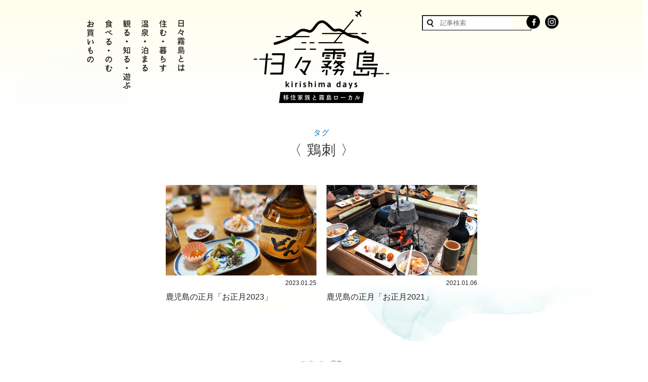

--- FILE ---
content_type: text/html; charset=UTF-8
request_url: https://hibi-kirishima.com/tag/%E9%B6%8F%E5%88%BA
body_size: 13749
content:
<!DOCTYPE html><html lang="ja"><head prefix="og: http://ogp.me/ns# fb: http://ogp.me/ns/fb# article: http://ogp.me/ns/article#"><meta charset="UTF-8"><meta http-equiv="content-Script-Type" content="text/javascript"><meta name="viewport" content="width=device-width,initial-scale=1.0"><title> 鶏刺 | 日々霧島 移住家族の霧島ローカル</title><meta name="keywords" content=""><meta name="description" content=""><meta property="og:locale" content="ja_JP"><meta property="og:type" content="website"><meta property="og:title" content="日々霧島 移住家族の霧島ローカル"><meta property="og:url" content="https://hibi-kirishima.com"><meta property="og:description" content="移住家族の霧島ローカル"><meta property="og:site_name" content="日々霧島 移住家族の霧島ローカル"><meta property="og:image" content="https://hibi-kirishima.com/wp-content/themes/hibi-kirishima/img/ogp_img.png"><link href="https://hibi-kirishima.com/wp-content/cache/autoptimize/autoptimize_single_2aaa596442d91fb7f2b1017ea0aced32.php" rel="stylesheet" type="text/css" media="all"><link href="https://hibi-kirishima.com/wp-content/cache/autoptimize/autoptimize_single_b1d4cd80c143f186575a3c0893889cef.php" rel="stylesheet" type="text/css" media="all"><link rel="stylesheet" href="https://cdn.jsdelivr.net/bxslider/4.2.12/jquery.bxslider.css"><link rel="shortcut icon" href="img/favicon.ico"> <script src="https://ajax.googleapis.com/ajax/libs/jquery/3.3.1/jquery.min.js"></script> <script defer type="text/javascript" src="https://hibi-kirishima.com/wp-content/cache/autoptimize/autoptimize_single_ddd72aa8e4ab78075eef71b2975c8865.php"></script> <script defer type="text/javascript" src="https://hibi-kirishima.com/wp-content/cache/autoptimize/autoptimize_single_0c868b667ec3eb9f2817197d783f26c4.php"></script> <script defer type="text/javascript" src="https://hibi-kirishima.com/wp-content/cache/autoptimize/autoptimize_single_fff5bed5e9de1063945a0ba99ba78d17.php"></script> <script defer type="text/javascript" src="https://hibi-kirishima.com/wp-content/cache/autoptimize/autoptimize_single_35e989b18b6b6386fabaa1facea347ad.php"></script> <script defer src="https://cdn.jsdelivr.net/bxslider/4.2.12/jquery.bxslider.min.js"></script> <script defer src="[data-uri]"></script> <style type="text/css">.bx-wrapper {
  margin: 0 5px !important;
  -moz-box-shadow: none !important;
  -webkit-box-shadow: none !important;
  box-shadow: none !important;
  border: none !important;
  background: none !important;
}
.bx-wrapper .bx-prev {
    visibility: hidden !important;
}
.bx-wrapper .bx-next {
    visibility: hidden !important;
}</style> <script defer src="[data-uri]"></script>  <script defer src="https://www.googletagmanager.com/gtag/js?id=UA-125427072-1"></script> <script defer src="https://www.googletagmanager.com/gtag/js?id=G-V4RRH8DNX5"></script> <script defer src="[data-uri]"></script> <script async src="//pagead2.googlesyndication.com/pagead/js/adsbygoogle.js"></script> <script>(adsbygoogle = window.adsbygoogle || []).push({
    google_ad_client: "ca-pub-9497753744163108",
    enable_page_level_ads: true
  });</script> </head><body><div id="wrapper"><div id="header_sp"><h2><a href="https://hibi-kirishima.com"><img src="https://hibi-kirishima.com/wp-content/themes/hibi-kirishima/img/c_logo_sp.png" alt="日々霧島 / 移住家族の霧島ローカル"></a></h2><div id="nav-drawer"> <input id="nav-input" type="checkbox" class="nav-unshown"> <label id="nav-open" for="nav-input"><span></span></label> <label class="nav-unshown" id="nav-close" for="nav-input"></label><div id="nav-content"><ul><li><a href="https://hibi-kirishima.com/shopping">お買いもの</a></li><li><a href="https://hibi-kirishima.com/food">食べる・のむ</a></li><li><a href="https://hibi-kirishima.com/know">観る・知る・遊ぶ</a></li><li><a href="https://hibi-kirishima.com/spa">温泉・泊まる</a></li><li><a href="https://hibi-kirishima.com/live">住む・暮らす</a></li><li><a href="https://hibi-kirishima.com/about">日々霧島とは</a></li></ul><ul><li><form><span><input type="text" class="search rounded" placeholder=" 記事検索"></span></form></li><li class="h_sns_sp"><a href="https://www.facebook.com/%E6%97%A5%E3%80%85%E9%9C%A7%E5%B3%B6-322171075248334/" target="_blank"><img src="https://hibi-kirishima.com/wp-content/themes/hibi-kirishima/img/sns_01_sp.png" alt="日々霧島フェイスブック"></a> <a href="https://www.instagram.com/hibikiri/" target="_blank"><img src="https://hibi-kirishima.com/wp-content/themes/hibi-kirishima/img/sns_02_sp.png" alt="日々霧島インスタグラム"></a></li></ul></div></div></div><div id="header"><div id="header_in"><div id="menu_in_l"><ul><li class="menu_list"><a href="https://hibi-kirishima.com/shopping"><img src="https://hibi-kirishima.com/wp-content/themes/hibi-kirishima/img/menu_01.png" alt="お買いもの"></a></li><li class="menu_list"><a href="https://hibi-kirishima.com/food"><img src="https://hibi-kirishima.com/wp-content/themes/hibi-kirishima/img/menu_02.png" alt="食べる・のむ"></a></li><li class="menu_list"><a href="https://hibi-kirishima.com/know"><img src="https://hibi-kirishima.com/wp-content/themes/hibi-kirishima/img/menu_03.png" alt="観る・知る・遊ぶ"></a></li><li class="menu_list"><a href="https://hibi-kirishima.com/spa"><img src="https://hibi-kirishima.com/wp-content/themes/hibi-kirishima/img/menu_04.png" alt="温泉・泊まる"></a></li><li class="menu_list"><a href="https://hibi-kirishima.com/live"><img src="https://hibi-kirishima.com/wp-content/themes/hibi-kirishima/img/menu_05.png" alt="住む・暮らす"></a></li><li class="menu_list"><a href="https://hibi-kirishima.com/about"><img src="https://hibi-kirishima.com/wp-content/themes/hibi-kirishima/img/menu_about.png" alt="日々霧島とは"></a></li></ul></div><h2><a href="https://hibi-kirishima.com"><img src="https://hibi-kirishima.com/wp-content/themes/hibi-kirishima/img/c_logo.png" alt="日々霧島 / 移住家族の霧島ローカル"></a></h2><div id="menu_in_r"><form method="get" action="https://hibi-kirishima.com/" > <span><input name="s" type="text" class="search rounded" placeholder=" 記事検索"></span></form><a href="https://www.facebook.com/%E6%97%A5%E3%80%85%E9%9C%A7%E5%B3%B6-322171075248334/" target="_blank"><img src="https://hibi-kirishima.com/wp-content/themes/hibi-kirishima/img/sns_01.png" alt="日々霧島フェイスブック"></a> <a href="https://www.instagram.com/hibikiri/" target="_blank"><img src="https://hibi-kirishima.com/wp-content/themes/hibi-kirishima/img/sns_02.png" alt="日々霧島インスタグラム"></a></div></div></div><div class="c_box"><div class="c_t"><h1><span>タグ</span><br /> 〈
鶏刺 〉</h1></div><ul class="list_a"><li class="fadein"> <a href="https://hibi-kirishima.com/live/live_04-live/2023ny"><img src="https://hibi-kirishima.com/wp-content/uploads/2023/01/2023ny01.jpg" alt="鹿児島の正月「お正月2023」" /><div class="list_deta"><p class="list_deta_l"></p><p class="list_deta_r">2023.01.25</p></div><h4>鹿児島の正月「お正月2023」</h4></a></li><li class="fadein"> <a href="https://hibi-kirishima.com/live/live_04-live/2021ny"><img src="https://hibi-kirishima.com/wp-content/uploads/2021/01/2021ny01.jpg" alt="鹿児島の正月「お正月2021」" /><div class="list_deta"><p class="list_deta_l"></p><p class="list_deta_r">2021.01.06</p></div><h4>鹿児島の正月「お正月2021」</h4></a></li></ul></div></div><div class="ad_box"><p>< スポンサー広告 ></p> <script async src="//pagead2.googlesyndication.com/pagead/js/adsbygoogle.js"></script>  <ins class="adsbygoogle"
 style="display:inline-block;width:300px;height:250px"
 data-ad-client="ca-pub-9497753744163108"
 data-ad-slot="8662876974"></ins> <script>(adsbygoogle = window.adsbygoogle || []).push({});</script> <script async src="//pagead2.googlesyndication.com/pagead/js/adsbygoogle.js"></script>  <ins class="adsbygoogle"
 style="display:inline-block;width:300px;height:250px"
 data-ad-client="ca-pub-9497753744163108"
 data-ad-slot="4879544632"></ins> <script>(adsbygoogle = window.adsbygoogle || []).push({});</script> </div><div class="top_info_box"> <img src="https://hibi-kirishima.com/wp-content/themes/hibi-kirishima/img/h_info.png" alt="日々霧島とは"><div class="top_info_text"><h3>日々霧島とは</h3><p>大阪市から移住した家族がヨソモノ目線を活かし、都市部では体験できない霧島ならではの魅力を紹介するサイト。<br /> 筆者は霧島市のなかでも、中山間地域に住まい、地元の方々との触れ合いや日々の暮らしを記事にしています。</p><p class="info_more"><a href="https://hibi-kirishima.com/about">さらにくわしく→</a></p></div></div><div class="about_box"><div class="about_box_in"> <img src="https://hibi-kirishima.com/wp-content/themes/hibi-kirishima/img/f_about_bg.png"><div class="about_text"><h3>霧島市について</h3><p>霧島市は鹿児島県の中央に位置し、北に霧島連山、南に桜島が望める。</p><p>霧島連山の恩恵である水は、焼酎や茶をはじめ、黒酢、黒豚、米、温泉など様々な特産物や観光資源の源泉。</p><p>霧島神宮・鹿児島神宮という2つの官幣大社もあり、様々な神話や伝説のはじまりの地としての側面も。</p><p>この恵まれた自然環境や歴史があることに加え、鹿児島空港や高速道路・鉄道網が発達しており、県外・市外からでも非常にアクセスしやすい立地となっている。</p><p class="info_more"><a href="https://hibi-kirishima.com/about/#city">さらにくわしく→</a></p></div></div></div><div class="f_category"><div class="f_category_in"><h3>カテゴリ一覧</h3><div class="f_category_in_l"><div class="f_category_in_list"><h4><a href="https://hibi-kirishima.com/shopping">お買いもの</a></h4><p><a href="https://hibi-kirishima.com/shopping/shopping_01">食べ物・飲み物</a> / <a href="https://hibi-kirishima.com/shopping/shopping_02">雑貨</a> / <a href="https://hibi-kirishima.com/shopping/shopping_03">日用品</a></p></div><div class="f_category_in_list"><h4><a href="https://hibi-kirishima.com/food">食べる・のむ</a></h4><p><a href="https://hibi-kirishima.com/food/food_01">昼</a> / <a href="https://hibi-kirishima.com/food/food_02">夜</a></p></div><div class="f_category_in_list"><h4><a href="https://hibi-kirishima.com/know">観る・知る・遊ぶ</a></h4><p><a href="https://hibi-kirishima.com/know/know_01">自然</a> / <a href="https://hibi-kirishima.com/know/know_02">施設</a> / <a href="https://hibi-kirishima.com/know/know_03">歴史・文化</a></p></div><div class="f_category_in_list"><h4><a href="https://hibi-kirishima.com/spa">温泉・泊まる</a></h4><p><a href="https://hibi-kirishima.com/spa/spa_01">天然かけ流し</a> / <a href="https://hibi-kirishima.com/spa/spa_02">家族風呂(湯)</a> / <a href="https://hibi-kirishima.com/spa/spa_03">露天風呂</a> / <a href="https://hibi-kirishima.com/spa/spa_04">サウナ</a> / <a href="https://hibi-kirishima.com/spa/spa_5">旅行</a></p></div><div class="f_category_in_list"><h4><a href="https://hibi-kirishima.com/live">住む・暮らす</a></h4><p><a href="https://hibi-kirishima.com/live/live_01">子育て</a> / <a href="https://hibi-kirishima.com/live/live_02">仕事</a> / <a href="https://hibi-kirishima.com/live/live_03">住まい</a> / <a href="https://hibi-kirishima.com/live/live_04">自然</a> / <a href="https://hibi-kirishima.com/live/live_04-live">暮らす</a></p></div></div></div></div><div class="f_tag"><div class="f_tag_in"><h3>タグ一覧</h3><div class="f_tag_in_list"><p> <a href="https://hibi-kirishima.com/tag/%e7%8a%ac">#犬</a> , <a href="https://hibi-kirishima.com/tag/%e3%81%9d%e3%81%86%e3%82%81%e3%82%93%e6%b5%81%e3%81%97">#そうめん流し</a> , <a href="https://hibi-kirishima.com/tag/%e6%89%8b%e4%bd%9c%e3%82%8a">#手作り</a> , <a href="https://hibi-kirishima.com/tag/%e5%ae%bf">#宿</a> , <a href="https://hibi-kirishima.com/tag/%e3%81%a4%e3%81%be%e3%81%bf">#つまみ</a> , <a href="https://hibi-kirishima.com/tag/%e9%a7%92%e6%89%93%e3%81%a1">#駒打ち</a> , <a href="https://hibi-kirishima.com/tag/%e9%be%8d%e9%a6%ac%e3%81%a8%e3%81%8a%e9%be%8d">#龍馬とお龍</a> , <a href="https://hibi-kirishima.com/tag/%e6%8e%88%e6%a5%ad">#授業</a> , <a href="https://hibi-kirishima.com/tag/%e3%83%9d%e3%83%ab%e3%83%88%e3%82%ac%e3%83%ab">#ポルトガル</a> , <a href="https://hibi-kirishima.com/tag/%e7%94%b0%e3%82%93%e3%81%bc">#田んぼ</a> , <a href="https://hibi-kirishima.com/tag/%e6%a0%97%e9%87%8e%e5%b2%b3">#栗野岳</a> , <a href="https://hibi-kirishima.com/tag/%e6%95%a3%e9%ab%aa">#散髪</a> , <a href="https://hibi-kirishima.com/tag/%e6%96%99%e7%90%86%e6%95%99%e5%ae%a4">#料理教室</a> , <a href="https://hibi-kirishima.com/tag/%e4%b8%80%e7%95%aa%e3%81%a0%e3%81%97">#一番だし</a> , <a href="https://hibi-kirishima.com/tag/%e5%b0%82%e9%96%80%e5%ba%97">#専門店</a> , <a href="https://hibi-kirishima.com/tag/%e5%a4%a7%e6%b5%aa%e6%b1%a0">#大浪池</a> , <a href="https://hibi-kirishima.com/tag/%e9%81%8a%e3%81%b3">#遊び</a> , <a href="https://hibi-kirishima.com/tag/%e6%a2%85%e9%9b%a8">#梅雨</a> , <a href="https://hibi-kirishima.com/tag/%e8%a1%97%e9%81%93%e3%82%92%e3%82%86%e3%81%8f">#街道をゆく</a> , <a href="https://hibi-kirishima.com/tag/%e9%9c%a7%e5%b3%b6%e7%a5%9e%e5%ae%ae%e9%a7%85">#霧島神宮駅</a> , <a href="https://hibi-kirishima.com/tag/%e3%82%a8%e3%83%89%e3%83%92%e3%82%ac%e3%83%b3">#エドヒガン</a> , <a href="https://hibi-kirishima.com/tag/%e3%81%93%e3%81%a3%e3%81%b7%e5%b1%8b%e3%81%95%e3%82%93">#こっぷ屋さん</a> , <a href="https://hibi-kirishima.com/tag/%e8%be%b2%e5%9c%92">#農園</a> , <a href="https://hibi-kirishima.com/tag/%e6%80%a7%e7%a9%ba">#性空</a> , <a href="https://hibi-kirishima.com/tag/%e3%81%a9%e3%82%93%e3%81%90%e3%82%8a">#どんぐり</a> , <a href="https://hibi-kirishima.com/tag/%e7%be%8e%e8%a1%93%e6%95%99%e5%ae%a4">#美術教室</a> , <a href="https://hibi-kirishima.com/tag/%e5%a4%a9%e6%97%a5%e6%b5%b7%e5%a1%a9">#天日海塩</a> , <a href="https://hibi-kirishima.com/tag/%e3%83%88%e3%82%a6%e3%83%a2%e3%83%ad%e3%82%b3%e3%82%b7">#トウモロコシ</a> , <a href="https://hibi-kirishima.com/tag/%e5%ad%90%e8%82%b2%e3%81%a6">#子育て</a> , <a href="https://hibi-kirishima.com/tag/%e3%82%b8%e3%83%93%e3%82%a8">#ジビエ</a> , <a href="https://hibi-kirishima.com/tag/%e6%9c%89%e6%a9%9f%e9%87%8e%e8%8f%9c">#有機野菜</a> , <a href="https://hibi-kirishima.com/tag/%e5%a4%a9%e7%84%b6">#天然</a> , <a href="https://hibi-kirishima.com/tag/%e6%96%b0%e9%ae%ae">#新鮮</a> , <a href="https://hibi-kirishima.com/tag/%e6%97%a5%e5%b8%b0%e3%82%8a%e6%b9%af">#日帰り湯</a> , <a href="https://hibi-kirishima.com/tag/%e8%94%b5%e5%85%83">#蔵元</a> , <a href="https://hibi-kirishima.com/tag/%e7%a8%ae%e9%a7%92">#種駒</a> , <a href="https://hibi-kirishima.com/tag/%e4%b8%ad%e6%b4%a5%e5%b7%9d%e5%b0%8f%e5%ad%a6%e6%a0%a1">#中津川小学校</a> , <a href="https://hibi-kirishima.com/tag/%e8%97%a4%e3%81%ae%e8%8a%b1">#藤の花</a> , <a href="https://hibi-kirishima.com/tag/%e9%87%8e%e9%b3%a5">#野鳥</a> , <a href="https://hibi-kirishima.com/tag/%e7%8a%ac%e9%a3%bc%e3%81%ae%e6%bb%9d">#犬飼の滝</a> , <a href="https://hibi-kirishima.com/tag/%e6%b9%a7%e6%b0%b4%e7%94%ba">#湧水町</a> , <a href="https://hibi-kirishima.com/tag/%e6%b5%b7">#海</a> , <a href="https://hibi-kirishima.com/tag/%e6%b0%91%e6%b3%8a">#民泊</a> , <a href="https://hibi-kirishima.com/tag/%e4%ba%8c%e7%95%aa%e3%81%a0%e3%81%97">#二番だし</a> , <a href="https://hibi-kirishima.com/tag/%e7%af%80%e5%88%86">#節分</a> , <a href="https://hibi-kirishima.com/tag/%e7%ab%b9%e3%82%b9%e3%83%88%e3%83%83%e3%82%af">#竹ストック</a> , <a href="https://hibi-kirishima.com/tag/%e3%83%ac%e3%83%b3%e3%82%b2">#レンゲ</a> , <a href="https://hibi-kirishima.com/tag/%e3%82%82%e3%81%a1%e9%ba%a6">#もち麦</a> , <a href="https://hibi-kirishima.com/tag/%e5%a4%a9%e7%84%b6%e9%ae%8e">#天然鮎</a> , <a href="https://hibi-kirishima.com/tag/%e3%83%99%e3%83%bc%e3%82%ab%e3%83%aa%e3%83%bc">#ベーカリー</a> , <a href="https://hibi-kirishima.com/tag/%e5%92%8c%e6%b0%97%e7%a5%9e%e7%a4%be">#和気神社</a> , <a href="https://hibi-kirishima.com/tag/%e3%82%ac%e3%83%a9%e3%82%b9%e5%b7%a5%e8%8a%b8">#ガラス工芸</a> , <a href="https://hibi-kirishima.com/tag/%e3%83%a4%e3%82%ae">#ヤギ</a> , <a href="https://hibi-kirishima.com/tag/%e3%81%97%e3%82%81%e9%a3%be%e3%82%8a">#しめ飾り</a> , <a href="https://hibi-kirishima.com/tag/%e4%b8%80%e3%81%a9%e3%82%93">#一どん</a> , <a href="https://hibi-kirishima.com/tag/%e9%a0%82%e3%81%8d%e7%89%a9">#頂き物</a> , <a href="https://hibi-kirishima.com/tag/%e3%81%8a%e3%82%80%e3%81%99%e3%81%b3">#おむすび</a> , <a href="https://hibi-kirishima.com/tag/%e4%b8%b8%e6%b1%a0%e6%b9%a7%e6%b0%b4">#丸池湧水</a> , <a href="https://hibi-kirishima.com/tag/%e5%a4%95%e6%97%a5">#夕日</a> , <a href="https://hibi-kirishima.com/tag/%e9%b3%a5%e7%8d%a3%e5%ae%b3">#鳥獣害</a> , <a href="https://hibi-kirishima.com/tag/%e5%a4%a9%e7%84%b6%e3%81%8b%e3%81%91%e6%b5%81%e3%81%97">#天然かけ流し</a> , <a href="https://hibi-kirishima.com/tag/%e6%b9%a7%e3%81%8d%e6%b0%b4">#湧き水</a> , <a href="https://hibi-kirishima.com/tag/%e9%80%81%e8%bf%8e">#送迎</a> , <a href="https://hibi-kirishima.com/tag/%e3%81%8b%e3%81%be%e3%81%a9">#かまど</a> , <a href="https://hibi-kirishima.com/tag/%e9%85%92%e5%b1%8b">#酒屋</a> , <a href="https://hibi-kirishima.com/tag/%e5%91%b3%e5%99%8c">#味噌</a> , <a href="https://hibi-kirishima.com/tag/%e6%97%a5%e6%9c%ac%e5%88%9d%e6%96%b0%e5%a9%9a%e6%97%85%e8%a1%8c">#日本初新婚旅行</a> , <a href="https://hibi-kirishima.com/tag/%e3%82%ab%e3%83%a1%e3%83%a9">#カメラ</a> , <a href="https://hibi-kirishima.com/tag/%e3%82%b7%e3%82%b8%e3%83%a5%e3%82%a6%e3%82%ab%e3%83%a9">#シジュウカラ</a> , <a href="https://hibi-kirishima.com/tag/%e9%81%8a%e6%ad%a9%e9%81%93">#遊歩道</a> , <a href="https://hibi-kirishima.com/tag/%e9%9c%a7%e5%b3%b6%e3%82%a2%e3%83%bc%e3%83%88%e3%81%ae%e6%a3%ae">#霧島アートの森</a> , <a href="https://hibi-kirishima.com/tag/%e5%8f%a4%e6%b0%91%e5%ae%b6">#古民家</a> , <a href="https://hibi-kirishima.com/tag/%e9%a7%85">#駅</a> , <a href="https://hibi-kirishima.com/tag/%e9%bb%92%e3%81%95%e3%81%a4%e3%81%be%e9%b6%8f">#黒さつま鶏</a> , <a href="https://hibi-kirishima.com/tag/%e4%bc%8a%e9%82%aa%e9%82%a3%e5%b2%90%e7%a5%9e%e7%a4%be">#伊邪那岐神社</a> , <a href="https://hibi-kirishima.com/tag/%e9%9f%93%e5%9b%bd%e5%b2%b3">#韓国岳</a> , <a href="https://hibi-kirishima.com/tag/%e3%81%af%e3%81%a1%e3%81%bf%e3%81%a4">#はちみつ</a> , <a href="https://hibi-kirishima.com/tag/%e9%9b%91%e7%a9%80">#雑穀</a> , <a href="https://hibi-kirishima.com/tag/%e6%a2%a8">#梨</a> , <a href="https://hibi-kirishima.com/tag/%e3%83%8f%e3%83%a4%e3%83%88%e3%82%a6%e3%83%aa">#ハヤトウリ</a> , <a href="https://hibi-kirishima.com/tag/%e6%b2%88%e4%b8%8b%e6%a9%8b">#沈下橋</a> , <a href="https://hibi-kirishima.com/tag/%e4%bd%93%e9%a8%93%e6%95%99%e5%ae%a4">#体験教室</a> , <a href="https://hibi-kirishima.com/tag/%e7%83%8f%e9%aa%a8%e9%b6%8f">#烏骨鶏</a> , <a href="https://hibi-kirishima.com/tag/%e5%a4%96%e9%81%8a%e3%81%b3">#外遊び</a> , <a href="https://hibi-kirishima.com/tag/%e3%81%88%e3%81%b3%e3%81%ae%e9%ab%98%e5%8e%9f">#えびの高原</a> , <a href="https://hibi-kirishima.com/tag/%e3%82%b9%e3%83%a2%e3%83%a2">#スモモ</a> , <a href="https://hibi-kirishima.com/tag/%e9%96%80%e6%9d%be">#門松</a> , <a href="https://hibi-kirishima.com/tag/%e8%8c%85%e3%81%ae%e8%bc%aa%e3%81%8f%e3%81%90%e3%82%8a">#茅の輪くぐり</a> , <a href="https://hibi-kirishima.com/tag/%e3%81%84%e3%81%a1%e3%81%94">#いちご</a> , <a href="https://hibi-kirishima.com/tag/%e5%9c%b0%e7%94%a3%e5%9c%b0%e6%b6%88">#地産地消</a> , <a href="https://hibi-kirishima.com/tag/%e5%ae%b6%e6%97%8f%e9%a2%a8%e5%91%82%e6%b9%af">#家族風呂(湯)</a> , <a href="https://hibi-kirishima.com/tag/%e9%81%8a%e5%85%b7">#遊具</a> , <a href="https://hibi-kirishima.com/tag/%e8%bb%8a">#車</a> , <a href="https://hibi-kirishima.com/tag/%e5%9b%b2%e7%82%89%e8%a3%8f">#囲炉裏</a> , <a href="https://hibi-kirishima.com/tag/%e5%ad%90%e4%be%9b">#子供</a> , <a href="https://hibi-kirishima.com/tag/%e6%b2%b3%e5%86%85%e6%ba%90%e4%b8%80%e9%83%8e%e5%95%86%e5%ba%97">#河内源一郎商店</a> , <a href="https://hibi-kirishima.com/tag/%e9%b9%bf%e5%85%90%e5%b3%b6%e3%83%a9%e3%83%bc%e3%83%a1%e3%83%b3">#鹿児島ラーメン</a> , <a href="https://hibi-kirishima.com/tag/%e7%a5%ad%e3%82%8a">#祭り</a> , <a href="https://hibi-kirishima.com/tag/%e5%b7%a3">#巣</a> , <a href="https://hibi-kirishima.com/tag/%e5%a4%a9%e9%99%8d%e5%b7%9d">#天降川</a> , <a href="https://hibi-kirishima.com/tag/%e3%82%a2%e3%82%b9%e3%83%ac%e3%83%81%e3%83%83%e3%82%af">#アスレチック</a> , <a href="https://hibi-kirishima.com/tag/%e5%8e%9f%e6%9c%a8%e6%a4%8e%e8%8c%b8">#原木椎茸</a> , <a href="https://hibi-kirishima.com/tag/%e8%b6%b3%e6%b9%af">#足湯</a> , <a href="https://hibi-kirishima.com/tag/%e9%9b%91%e7%85%ae">#雑煮</a> , <a href="https://hibi-kirishima.com/tag/%e7%a6%8f%e8%b1%86">#福豆</a> , <a href="https://hibi-kirishima.com/tag/%e4%bb%8a%e8%82%89%e5%b1%8b">#今肉屋</a> , <a href="https://hibi-kirishima.com/tag/%e8%8c%b6%e7%95%91">#茶畑</a> , <a href="https://hibi-kirishima.com/tag/%e6%9c%89%e6%a9%9f%e6%a0%bd%e5%9f%b9">#有機栽培</a> , <a href="https://hibi-kirishima.com/tag/%e3%81%b6%e3%81%a9%e3%81%86">#ぶどう</a> , <a href="https://hibi-kirishima.com/tag/%e9%8a%80%e6%9d%8f">#銀杏</a> , <a href="https://hibi-kirishima.com/tag/%e7%8a%ac%e9%a3%bc">#犬飼</a> , <a href="https://hibi-kirishima.com/tag/%e3%83%a2%e3%83%bc%e3%83%8b%e3%83%b3%e3%82%b0">#モーニング</a> , <a href="https://hibi-kirishima.com/tag/%e5%bc%93%e9%81%93">#弓道</a> , <a href="https://hibi-kirishima.com/tag/%e8%a6%aa">#親</a> , <a href="https://hibi-kirishima.com/tag/%e3%82%a2%e3%82%a4%e3%82%b9%e3%82%b9%e3%82%b1%e3%83%bc%e3%83%88">#アイススケート</a> , <a href="https://hibi-kirishima.com/tag/%e3%81%a4%e3%82%8b%e3%81%97%e9%a3%be%e3%82%8a">#つるし飾り</a> , <a href="https://hibi-kirishima.com/tag/%e3%83%9d%e3%82%b9%e3%83%88">#ポスト</a> , <a href="https://hibi-kirishima.com/tag/%e7%a9%b4%e5%a0%b4">#穴場</a> , <a href="https://hibi-kirishima.com/tag/%e9%87%8e%e8%8f%9c">#野菜</a> , <a href="https://hibi-kirishima.com/tag/%e7%94%b0%e3%82%93%e3%81%bc%e3%83%97%e3%83%ad%e3%82%b8%e3%82%a7%e3%82%af%e3%83%88">#田んぼプロジェクト</a> , <a href="https://hibi-kirishima.com/tag/%e9%9c%b2%e5%a4%a9%e9%a2%a8%e5%91%82">#露天風呂</a> , <a href="https://hibi-kirishima.com/tag/%e3%82%b4%e3%83%bc%e3%82%ab%e3%83%bc%e3%83%88">#ゴーカート</a> , <a href="https://hibi-kirishima.com/tag/%e6%ad%a3%e6%9c%88">#正月</a> , <a href="https://hibi-kirishima.com/tag/%e8%8a%8b">#芋</a> , <a href="https://hibi-kirishima.com/tag/%e7%b5%a6%e9%a3%9f">#給食</a> , <a href="https://hibi-kirishima.com/tag/%e9%ba%b9%e8%8f%8c">#麹菌</a> , <a href="https://hibi-kirishima.com/tag/%e3%83%a9%e3%83%b3%e3%83%81">#ランチ</a> , <a href="https://hibi-kirishima.com/tag/%e9%9c%a7%e5%b3%b6">#霧島</a> , <a href="https://hibi-kirishima.com/tag/%e6%83%85%e6%93%8d%e6%95%99%e8%82%b2">#情操教育</a> , <a href="https://hibi-kirishima.com/tag/%e9%bb%92%e7%8c%ab">#黒猫</a> , <a href="https://hibi-kirishima.com/tag/%e8%8a%8b%e7%84%bc%e9%85%8e">#芋焼酎</a> , <a href="https://hibi-kirishima.com/tag/%e3%81%86%e3%81%a9%e3%82%93">#うどん</a> , <a href="https://hibi-kirishima.com/tag/%e3%81%8a%e3%81%8b%e3%82%89%e3%83%91%e3%83%b3">#おからパン</a> , <a href="https://hibi-kirishima.com/tag/%e8%95%8e%e9%ba%a6">#蕎麦</a> , <a href="https://hibi-kirishima.com/tag/%e3%81%9c%e3%82%93%e3%81%96%e3%81%84">#ぜんざい</a> , <a href="https://hibi-kirishima.com/tag/%e3%83%80%e3%83%83%e3%83%81%e3%82%aa%e3%83%bc%e3%83%96%e3%83%b3">#ダッチオーブン</a> , <a href="https://hibi-kirishima.com/tag/%e9%98%b2%e9%9c%9c%e3%83%95%e3%82%a1%e3%83%b3">#防霜ファン</a> , <a href="https://hibi-kirishima.com/tag/%e3%82%82%e3%81%a1%e7%b1%b3">#もち米</a> , <a href="https://hibi-kirishima.com/tag/%e3%82%b7%e3%83%a5%e3%83%bc%e3%82%af%e3%83%aa%e3%83%bc%e3%83%a0">#シュークリーム</a> , <a href="https://hibi-kirishima.com/tag/%e3%81%94%e8%bf%91%e6%89%80%e3%81%95%e3%82%93">#ご近所さん</a> , <a href="https://hibi-kirishima.com/tag/%e7%94%8c%e7%a9%b4">#甌穴</a> , <a href="https://hibi-kirishima.com/tag/%e3%83%87%e3%82%b6%e3%83%bc%e3%83%88">#デザート</a> , <a href="https://hibi-kirishima.com/tag/%e9%9c%a7%e5%b3%b6%e7%94%ba">#霧島町</a> , <a href="https://hibi-kirishima.com/tag/%e7%9c%9f%e5%89%a3">#真剣</a> , <a href="https://hibi-kirishima.com/tag/onatsu">#オナツ</a> , <a href="https://hibi-kirishima.com/tag/%e6%a4%bf">#椿</a> , <a href="https://hibi-kirishima.com/tag/%e5%b7%a3%e7%ae%b1">#巣箱</a> , <a href="https://hibi-kirishima.com/tag/%e9%9c%a7%e5%b3%b6%e6%b0%91%e8%8a%b8%e6%9d%91">#霧島民芸村</a> , <a href="https://hibi-kirishima.com/tag/%e5%89%8d%e7%8e%89%e7%a5%9e%e7%a4%be">#前玉神社</a> , <a href="https://hibi-kirishima.com/tag/%e3%83%91%e3%82%b9%e3%82%bf">#パスタ</a> , <a href="https://hibi-kirishima.com/tag/%e3%82%b5%e3%82%a6%e3%83%8a">#サウナ</a> , <a href="https://hibi-kirishima.com/tag/%e3%81%8a%e3%81%bc%e3%82%8d%e8%b1%86%e8%85%90">#おぼろ豆腐</a> , <a href="https://hibi-kirishima.com/tag/%e5%b1%a0%e8%98%87">#屠蘇</a> , <a href="https://hibi-kirishima.com/tag/%e4%bf%9d%e5%ad%98">#保存</a> , <a href="https://hibi-kirishima.com/tag/%e5%85%88%e7%94%9f">#先生</a> , <a href="https://hibi-kirishima.com/tag/%e3%82%88%e3%82%82%e3%81%8e%e9%a4%85">#よもぎ餅</a> , <a href="https://hibi-kirishima.com/tag/%e5%a4%a7%e6%a0%b9%e6%bc%ac%e7%89%a9">#大根漬物</a> , <a href="https://hibi-kirishima.com/tag/%e4%b9%9d%e9%9d%a2%e5%a4%aa%e9%bc%93">#九面太鼓</a> , <a href="https://hibi-kirishima.com/tag/%e5%af%bf%e5%8f%b8">#寿司</a> , <a href="https://hibi-kirishima.com/tag/%e6%b0%b4%e9%a2%a8%e5%91%82">#水風呂</a> , <a href="https://hibi-kirishima.com/tag/%e9%a3%b2%e3%81%bf%e6%94%be%e9%a1%8c">#飲み放題</a> , <a href="https://hibi-kirishima.com/tag/%e3%81%af%e3%82%84%e3%81%a8%e3%81%ae%e9%a2%a8">#はやとの風</a> , <a href="https://hibi-kirishima.com/tag/%e3%81%be%e3%82%8b%e9%87%91">#まる金</a> , <a href="https://hibi-kirishima.com/tag/%e5%a4%a9%e7%84%b6%e9%85%b5%e6%af%8d%e3%83%91%e3%83%b3">#天然酵母パン</a> , <a href="https://hibi-kirishima.com/tag/%e8%b5%a4%e3%81%9f%e3%81%be%e3%81%94">#赤たまご</a> , <a href="https://hibi-kirishima.com/tag/bbq">#BBQ</a> , <a href="https://hibi-kirishima.com/tag/%e6%89%87%e9%a2%a8%e6%a9%9f">#扇風機</a> , <a href="https://hibi-kirishima.com/tag/%e9%bb%92%e7%b1%b3">#黒米</a> , <a href="https://hibi-kirishima.com/tag/%e3%82%ab%e3%82%b9%e3%82%bf%e3%83%bc%e3%83%89">#カスタード</a> , <a href="https://hibi-kirishima.com/tag/%e3%83%9f%e3%83%83%e3%82%af%e3%82%b9%e3%83%95%e3%83%a9%e3%82%a4">#ミックスフライ</a> , <a href="https://hibi-kirishima.com/tag/%e9%be%8d%e9%a6%ac%e3%83%8f%e3%83%8d%e3%83%a0%e3%83%bc%e3%83%b3%e3%82%a6%e3%82%a9%e3%83%bc%e3%82%af">#龍馬ハネムーンウォーク</a> , <a href="https://hibi-kirishima.com/tag/%e6%97%a5%e6%9c%ac%e4%b8%80">#日本一</a> , <a href="https://hibi-kirishima.com/tag/%e8%97%8d%e6%9f%93">#藍染</a> , <a href="https://hibi-kirishima.com/tag/nenrindo">#年輪堂</a> , <a href="https://hibi-kirishima.com/tag/%e5%b1%b1%e9%87%8e%e8%8d%89">#山野草</a> , <a href="https://hibi-kirishima.com/tag/%e6%9c%a8%e5%b7%a5">#木工</a> , <a href="https://hibi-kirishima.com/tag/%e7%a7%bb%e4%bd%8f">#移住</a> , <a href="https://hibi-kirishima.com/tag/%e7%ad%8f%e4%bd%9c%e3%82%8a">#筏作り</a> , <a href="https://hibi-kirishima.com/tag/%e9%81%ba%e8%b7%a1">#遺跡</a> , <a href="https://hibi-kirishima.com/tag/%e3%83%8f%e3%83%bc%e3%83%96">#ハーブ</a> , <a href="https://hibi-kirishima.com/tag/%e6%b8%a9%e6%b3%89">#温泉</a> , <a href="https://hibi-kirishima.com/tag/%e3%82%a2%e3%83%bc%e3%83%88">#アート</a> , <a href="https://hibi-kirishima.com/tag/%e3%81%97%e3%82%81%e7%b8%84">#しめ縄</a> , <a href="https://hibi-kirishima.com/tag/%e7%95%91">#畑</a> , <a href="https://hibi-kirishima.com/tag/%e9%b9%bf%e5%85%90%e5%b3%b6">#鹿児島</a> , <a href="https://hibi-kirishima.com/tag/%e7%89%a7%e5%a0%b4">#牧場</a> , <a href="https://hibi-kirishima.com/tag/%e9%8c%a6%e6%b1%9f%e6%b9%be">#錦江湾</a> , <a href="https://hibi-kirishima.com/tag/%e8%a6%b3%e5%85%89">#観光</a> , <a href="https://hibi-kirishima.com/tag/%e6%8e%a5%e5%be%85">#接待</a> , <a href="https://hibi-kirishima.com/tag/%e9%99%b6%e8%8a%b8">#陶芸</a> , <a href="https://hibi-kirishima.com/tag/%e8%87%aa%e5%ae%b6%e6%a0%bd%e5%9f%b9">#自家栽培</a> , <a href="https://hibi-kirishima.com/tag/%e5%98%89%e4%be%8b%e5%b7%9d%e9%a7%85">#嘉例川駅</a> , <a href="https://hibi-kirishima.com/tag/%e3%81%9f%e3%81%a0%e3%82%ab%e3%83%ac%e3%83%bc%e5%b1%8b%e3%82%84%e3%82%8a%e3%81%9f%e3%81%84%e3%81%a0%e3%81%91">#ただカレー屋やりたいだけ</a> , <a href="https://hibi-kirishima.com/tag/%e5%b9%b2%e3%81%97%e3%81%84%e3%81%9f%e3%81%91">#干しいたけ</a> , <a href="https://hibi-kirishima.com/tag/%e7%99%bd%e3%81%9f%e3%81%be%e3%81%94">#白たまご</a> , <a href="https://hibi-kirishima.com/tag/%e3%83%86%e3%82%a4%e3%82%af%e3%82%a2%e3%82%a6%e3%83%88">#テイクアウト</a> , <a href="https://hibi-kirishima.com/tag/%e7%84%bc%e7%89%a9">#焼物</a> , <a href="https://hibi-kirishima.com/tag/%e8%8c%b6%e7%a2%97%e8%92%b8%e3%81%97">#茶碗蒸し</a> , <a href="https://hibi-kirishima.com/tag/%e7%84%a1%e8%be%b2%e8%96%ac%e3%82%b8%e3%83%a3%e3%83%a0">#無農薬ジャム</a> , <a href="https://hibi-kirishima.com/tag/%e3%82%aa%e3%83%a0%e3%83%a9%e3%82%a4%e3%82%b9">#オムライス</a> , <a href="https://hibi-kirishima.com/tag/%e4%b9%9d%e5%b7%9e%e3%82%aa%e3%83%ab%e3%83%ac">#九州オルレ</a> , <a href="https://hibi-kirishima.com/tag/%e6%89%8b%e6%89%93%e3%81%a1%e8%95%8e%e9%ba%a6">#手打ち蕎麦</a> , <a href="https://hibi-kirishima.com/tag/%e7%a8%b2%e5%88%88%e3%82%8a">#稲刈り</a> , <a href="https://hibi-kirishima.com/tag/%e6%97%a5%e6%9c%ac%e8%8c%b6%e3%82%ab%e3%83%95%e3%82%a7">#日本茶カフェ</a> , <a href="https://hibi-kirishima.com/tag/%e5%a4%a7%e9%9a%85%e6%a8%aa%e5%b7%9d%e9%a7%85">#大隅横川駅</a> , <a href="https://hibi-kirishima.com/tag/%e3%82%b4%e3%83%83%e3%82%bf%e3%83%b3">#ゴッタン</a> , <a href="https://hibi-kirishima.com/tag/%e5%92%8c%e8%8f%93%e5%ad%90">#和菓子</a> , <a href="https://hibi-kirishima.com/tag/%e5%b7%9d%e4%b8%8b%e3%82%8a">#川下り</a> , <a href="https://hibi-kirishima.com/tag/%e7%b8%84%e6%96%87">#縄文</a> , <a href="https://hibi-kirishima.com/tag/%e3%83%8f%e3%83%b3%e3%82%ba%e3%83%9e%e3%83%b3">#ハンズマン</a> , <a href="https://hibi-kirishima.com/tag/%e7%84%bc%e9%85%8e">#焼酎</a> , <a href="https://hibi-kirishima.com/tag/%e3%83%99%e3%83%bc%e3%82%b3%e3%83%b3">#ベーコン</a> , <a href="https://hibi-kirishima.com/tag/%e9%a4%85">#餅</a> , <a href="https://hibi-kirishima.com/tag/%e7%94%b0%e8%88%8e%e7%94%9f%e6%b4%bb">#田舎生活</a> , <a href="https://hibi-kirishima.com/tag/%e5%9c%b0%e5%9f%9f%e3%81%ae%e9%a3%9f%e6%9d%90">#地域の食材</a> , <a href="https://hibi-kirishima.com/tag/%e4%b9%b3%e6%90%be%e3%82%8a">#乳搾り</a> , <a href="https://hibi-kirishima.com/tag/%e5%88%ba%e8%ba%ab">#刺身</a> , <a href="https://hibi-kirishima.com/tag/%e6%9c%89%e6%a9%9f%e6%8a%b9%e8%8c%b6">#有機抹茶</a> , <a href="https://hibi-kirishima.com/tag/%e3%82%ab%e3%83%b3%e3%83%91%e3%83%81">#カンパチ</a> , <a href="https://hibi-kirishima.com/tag/%e9%99%b6%e5%99%a8">#陶器</a> , <a href="https://hibi-kirishima.com/tag/%e3%81%82%e3%82%8b%e6%97%a5%e3%81%ae%e3%81%94%e9%a3%af">#ある日のご飯</a> , <a href="https://hibi-kirishima.com/tag/%e6%b0%91%e8%8a%b8">#民芸</a> , <a href="https://hibi-kirishima.com/tag/%e6%bc%a2%e6%96%b9%e8%96%ac">#漢方薬</a> , <a href="https://hibi-kirishima.com/tag/%e9%9c%a7%e5%b3%b6%e4%b9%9d%e9%9d%a2">#霧島九面</a> , <a href="https://hibi-kirishima.com/tag/%e3%82%bf%e3%83%a9%e3%81%ae%e8%8a%bd">#タラの芽</a> , <a href="https://hibi-kirishima.com/tag/%e6%9c%89%e6%a9%9f%e3%81%82%e3%81%8f%e3%81%be%e3%81%8d">#有機あくまき</a> , <a href="https://hibi-kirishima.com/tag/%e6%b9%af%e5%91%91%e3%81%bf">#湯呑み</a> , <a href="https://hibi-kirishima.com/tag/%e7%89%a7%e5%9c%92">#牧園</a> , <a href="https://hibi-kirishima.com/tag/%e3%81%99%e3%82%82%e3%82%82">#すもも</a> , <a href="https://hibi-kirishima.com/tag/%e5%9c%b0%e9%b6%8f">#地鶏</a> , <a href="https://hibi-kirishima.com/tag/%e9%87%8e%e4%b8%8a%e7%a5%9e%e7%a4%be">#野上神社</a> , <a href="https://hibi-kirishima.com/tag/%e3%81%95%e3%81%a4%e3%81%be%e6%8f%9a%e3%81%92">#さつま揚げ</a> , <a href="https://hibi-kirishima.com/tag/%e3%82%aa%e3%83%bc%e3%82%b1%e3%82%b9%e3%83%88%e3%83%a9">#オーケストラ</a> , <a href="https://hibi-kirishima.com/tag/%e5%a4%a7%e8%8c%b6%e6%a8%b9%e5%85%ac%e5%9c%92">#大茶樹公園</a> , <a href="https://hibi-kirishima.com/tag/%e6%a8%aa%e5%b7%9dkito">#横川kito</a> , <a href="https://hibi-kirishima.com/tag/%e3%81%aa%e3%81%97">#なし</a> , <a href="https://hibi-kirishima.com/tag/%e9%87%8c%e5%b1%b1%e6%9a%ae%e3%82%89%e3%81%97">#里山暮らし</a> , <a href="https://hibi-kirishima.com/tag/%e9%a3%9b%e3%81%b3%e8%be%bc%e3%81%bf">#飛び込み</a> , <a href="https://hibi-kirishima.com/tag/%e7%81%ab%e5%b1%b1">#火山</a> , <a href="https://hibi-kirishima.com/tag/%e3%83%ac%e3%83%88%e3%83%ad">#レトロ</a> , <a href="https://hibi-kirishima.com/tag/%e6%9c%9d%e9%a3%9f">#朝食</a> , <a href="https://hibi-kirishima.com/tag/%e5%b0%8f%e5%ad%a6%e6%a0%a1">#小学校</a> , <a href="https://hibi-kirishima.com/tag/%e7%a5%9e%e7%a4%be">#神社</a> , <a href="https://hibi-kirishima.com/tag/%e7%af%80%e7%b4%84">#節約</a> , <a href="https://hibi-kirishima.com/tag/%e9%83%b7%e5%9c%9f%e6%96%99%e7%90%86">#郷土料理</a> , <a href="https://hibi-kirishima.com/tag/%e7%89%9b">#牛</a> , <a href="https://hibi-kirishima.com/tag/%e9%ae%ae%e9%ad%9a">#鮮魚</a> , <a href="https://hibi-kirishima.com/tag/%e8%8c%b6%e6%91%98%e3%81%bf">#茶摘み</a> , <a href="https://hibi-kirishima.com/tag/%e3%82%ad%e3%83%93%e3%83%8a%e3%82%b4">#キビナゴ</a> , <a href="https://hibi-kirishima.com/tag/%e6%89%8b%e3%81%b3%e3%81%ad%e3%82%8a">#手びねり</a> , <a href="https://hibi-kirishima.com/tag/%e3%83%97%e3%83%a9%e3%82%a4%e3%83%99%e3%83%bc%e3%83%88%e3%83%aa%e3%83%90%e3%83%bc">#プライベートリバー</a> , <a href="https://hibi-kirishima.com/tag/%e5%b1%8b%e4%b9%85%e6%9d%89">#屋久杉</a> , <a href="https://hibi-kirishima.com/tag/%e7%97%85%e9%99%a2">#病院</a> , <a href="https://hibi-kirishima.com/tag/%e9%9c%a7%e5%b3%b6%e7%a5%9e%e5%ae%ae">#霧島神宮</a> , <a href="https://hibi-kirishima.com/tag/%e7%a7%98%e5%af%86%e5%9f%ba%e5%9c%b0">#秘密基地</a> , <a href="https://hibi-kirishima.com/tag/%e3%81%8a%e5%bc%81%e5%bd%93">#お弁当</a> , <a href="https://hibi-kirishima.com/tag/%e8%8c%b6%e7%a2%97">#茶碗</a> , <a href="https://hibi-kirishima.com/tag/%e6%ae%b5%e3%83%9c%e3%83%bc%e3%83%ab">#段ボール</a> , <a href="https://hibi-kirishima.com/tag/%e3%83%96%e3%83%ab%e3%83%bc%e3%83%99%e3%83%aa%e3%83%bc">#ブルーベリー</a> , <a href="https://hibi-kirishima.com/tag/%e9%9c%a7%e5%b3%b6%e9%80%a3%e5%b1%b1">#霧島連山</a> , <a href="https://hibi-kirishima.com/tag/%e7%8c%bf%e7%94%b0%e5%bd%a6%e7%a5%9e%e7%a4%be">#猿田彦神社</a> , <a href="https://hibi-kirishima.com/tag/%e9%bb%92%e8%b1%9a%e3%81%9b%e3%81%84%e3%82%8d">#黒豚せいろ</a> , <a href="https://hibi-kirishima.com/tag/%e9%9f%b3%e6%a5%bd%e9%91%91%e8%b3%9e%e4%bc%9a">#音楽鑑賞会</a> , <a href="https://hibi-kirishima.com/tag/%e4%b8%ad%e5%9b%bd%e6%96%99%e7%90%86">#中国料理</a> , <a href="https://hibi-kirishima.com/tag/%e3%81%92%e3%81%9f%e3%82%93%e3%81%af">#げたんは</a> , <a href="https://hibi-kirishima.com/tag/%e3%83%98%e3%83%b3%e3%82%bf%e8%a3%bd%e8%8c%b6">#ヘンタ製茶</a> , <a href="https://hibi-kirishima.com/tag/%e9%b9%bf%e5%85%90%e5%b3%b6%e7%a5%9e%e5%ae%ae">#鹿児島神宮</a> , <a href="https://hibi-kirishima.com/tag/%e7%8c%aa">#猪</a> , <a href="https://hibi-kirishima.com/tag/%e9%ba%ba">#麺</a> , <a href="https://hibi-kirishima.com/tag/%e7%a8%b2">#稲</a> , <a href="https://hibi-kirishima.com/tag/%e6%97%a5%e7%94%a8%e5%93%81">#日用品</a> , <a href="https://hibi-kirishima.com/tag/%e3%82%b9%e3%82%af%e3%83%bc%e3%83%ab%e3%83%90%e3%82%b9">#スクールバス</a> , <a href="https://hibi-kirishima.com/tag/%e7%a5%9e%e5%ae%ae">#神宮</a> , <a href="https://hibi-kirishima.com/tag/%e3%82%a2%e3%83%83%e3%83%97%e3%83%ab%e3%83%91%e3%82%a4">#アップルパイ</a> , <a href="https://hibi-kirishima.com/tag/%e7%b1%b3">#米</a> , <a href="https://hibi-kirishima.com/tag/%e7%be%8a">#羊</a> , <a href="https://hibi-kirishima.com/tag/%e3%82%b9%e3%83%bc%e3%83%91%e3%83%bc">#スーパー</a> , <a href="https://hibi-kirishima.com/tag/%e6%96%b0%e8%8c%b6">#新茶</a> , <a href="https://hibi-kirishima.com/tag/%e8%b1%86%e8%85%90">#豆腐</a> , <a href="https://hibi-kirishima.com/tag/%e9%87%89%e8%96%ac">#釉薬</a> , <a href="https://hibi-kirishima.com/tag/%e3%83%8f%e3%82%b0%e3%83%ad%e3%83%88%e3%83%b3%e3%83%9c">#ハグロトンボ</a> , <a href="https://hibi-kirishima.com/tag/%e7%b5%b6%e6%99%af">#絶景</a> , <a href="https://hibi-kirishima.com/tag/%e6%8e%88%e4%b9%b3%e4%b8%ad">#授乳中</a> , <a href="https://hibi-kirishima.com/tag/%e8%83%bd%e9%9d%a2">#能面</a> , <a href="https://hibi-kirishima.com/tag/%e8%a3%8f%e5%b1%b1">#裏山</a> , <a href="https://hibi-kirishima.com/tag/%e5%8f%a4%e5%8f%82%e5%b2%b3">#古参岳</a> , <a href="https://hibi-kirishima.com/tag/%e7%9a%bf">#皿</a> , <a href="https://hibi-kirishima.com/tag/%e3%83%97%e3%83%bc%e3%83%ab">#プール</a> , <a href="https://hibi-kirishima.com/tag/%e8%be%b2%e5%9c%9f%e5%ae%b6%e5%9c%92">#農土家園</a> , <a href="https://hibi-kirishima.com/tag/%e9%87%a3%e3%82%8a">#釣り</a> , <a href="https://hibi-kirishima.com/tag/%e8%be%bb%e5%a0%82%e3%81%ae%e4%ba%94%e8%bc%aa%e5%a1%94">#辻堂の五輪塔</a> , <a href="https://hibi-kirishima.com/tag/%e9%9c%a7%e5%b3%b6%e6%b8%a9%e6%b3%89%e5%b8%82%e5%a0%b4">#霧島温泉市場</a> , <a href="https://hibi-kirishima.com/tag/%e3%82%b5%e3%83%84%e3%83%9e%e3%82%a4%e3%83%a2">#サツマイモ</a> , <a href="https://hibi-kirishima.com/tag/%e5%9d%a6%e3%80%85%e9%ba%ba">#坦々麺</a> , <a href="https://hibi-kirishima.com/tag/%e8%96%aa">#薪</a> , <a href="https://hibi-kirishima.com/tag/%e6%8a%b9%e8%8c%b6">#抹茶</a> , <a href="https://hibi-kirishima.com/tag/%e5%88%9d%e5%8d%88%e7%a5%ad">#初午祭</a> , <a href="https://hibi-kirishima.com/tag/%e7%ab%b9%e3%81%ae%e9%a3%af%e7%9b%92%e7%82%8a%e7%88%a8">#竹の飯盒炊爨</a> , <a href="https://hibi-kirishima.com/tag/%e3%81%8a%e8%8c%b6">#お茶</a> , <a href="https://hibi-kirishima.com/tag/%e3%82%a4%e3%82%bf%e3%83%aa%e3%82%a2%e3%83%b3">#イタリアン</a> , <a href="https://hibi-kirishima.com/tag/ott">#夫</a> , <a href="https://hibi-kirishima.com/tag/%e4%b8%8a%e9%9d%b4">#上靴</a> , <a href="https://hibi-kirishima.com/tag/%e8%87%aa%e7%84%b6">#自然</a> , <a href="https://hibi-kirishima.com/tag/%e5%88%9d%e8%a9%a3">#初詣</a> , <a href="https://hibi-kirishima.com/tag/%e6%9c%9f%e9%96%93%e9%99%90%e5%ae%9a">#期間限定</a> , <a href="https://hibi-kirishima.com/tag/%e9%9c%a7%e5%b3%b6%e5%88%87%e5%ad%90">#霧島切子</a> , <a href="https://hibi-kirishima.com/tag/%e6%bf%83%e5%8e%9a%e3%82%bd%e3%83%95%e3%83%88%e3%82%af%e3%83%aa%e3%83%bc%e3%83%a0">#濃厚ソフトクリーム</a> , <a href="https://hibi-kirishima.com/tag/%e3%82%b4%e3%83%ab%e3%83%95">#ゴルフ</a> , <a href="https://hibi-kirishima.com/tag/%e9%9c%a7%e5%b3%b6%e8%8c%b6">#霧島茶</a> , <a href="https://hibi-kirishima.com/tag/%e8%96%aa%e3%82%8f%e3%82%8a">#薪わり</a> , <a href="https://hibi-kirishima.com/tag/%e9%bb%92%e8%b1%9a">#黒豚</a> , <a href="https://hibi-kirishima.com/tag/%e8%bb%bd%e7%9f%b3">#軽石</a> , <a href="https://hibi-kirishima.com/tag/%e5%b8%82%e5%bd%b9%e6%89%80">#市役所</a> , <a href="https://hibi-kirishima.com/tag/%e6%a1%9c%e5%b3%b6">#桜島</a> , <a href="https://hibi-kirishima.com/tag/%e8%88%ac%e8%8b%a5">#般若</a> , <a href="https://hibi-kirishima.com/tag/%e5%b1%b1%e8%8f%9c">#山菜</a> , <a href="https://hibi-kirishima.com/tag/%e6%9e%95%e5%b4%8e">#枕崎</a> , <a href="https://hibi-kirishima.com/tag/%e9%8e%ac">#鎬</a> , <a href="https://hibi-kirishima.com/tag/%e7%9b%86">#盆</a> , <a href="https://hibi-kirishima.com/tag/%e9%9c%a7%e5%b3%b6%e9%ab%98%e5%8e%9f%e7%94%a3">#霧島高原産</a> , <a href="https://hibi-kirishima.com/tag/%e7%85%ae%e3%81%97%e3%82%81">#煮しめ</a> , <a href="https://hibi-kirishima.com/tag/%e9%9c%a7%e5%b3%b6%e5%b7%9d">#霧島川</a> , <a href="https://hibi-kirishima.com/tag/%e7%94%b0%e6%a4%8d%e3%81%88">#田植え</a> , <a href="https://hibi-kirishima.com/tag/%e9%9c%a7%e5%b3%b6%e6%9d%b1%e7%a5%9e%e7%a4%be">#霧島東神社</a> , <a href="https://hibi-kirishima.com/tag/%e6%a3%ae%e6%9e%97%e3%82%bb%e3%83%a9%e3%83%94%e3%83%bc%e3%83%ad%e3%83%bc%e3%83%89">#森林セラピーロード</a> , <a href="https://hibi-kirishima.com/tag/%e3%82%af%e3%83%8c%e3%82%ae">#クヌギ</a> , <a href="https://hibi-kirishima.com/tag/%e3%83%a4%e3%83%9e%e3%83%89%e3%83%aa">#ヤマドリ</a> , <a href="https://hibi-kirishima.com/tag/%e3%83%ac%e3%82%b9%e3%83%88%e3%83%a9%e3%83%b3">#レストラン</a> , <a href="https://hibi-kirishima.com/tag/%e3%82%b9%e3%82%a4%e3%82%ab%e5%89%b2%e3%82%8a">#スイカ割り</a> , <a href="https://hibi-kirishima.com/tag/%e3%81%93%e3%81%95%e3%82%93%e7%ab%b9">#こさん竹</a> , <a href="https://hibi-kirishima.com/tag/%e9%a3%9f%e5%a0%82">#食堂</a> , <a href="https://hibi-kirishima.com/tag/tsuma">#妻</a> , <a href="https://hibi-kirishima.com/tag/%e9%a3%9b%e8%a1%8c%e6%a9%9f">#飛行機</a> , <a href="https://hibi-kirishima.com/tag/%e5%9b%9b%e5%ad%a3">#四季</a> , <a href="https://hibi-kirishima.com/tag/%e6%ad%b4%e5%8f%b2">#歴史</a> , <a href="https://hibi-kirishima.com/tag/%e3%82%b8%e3%82%a7%e3%83%a9%e3%83%bc%e3%83%88">#ジェラート</a> , <a href="https://hibi-kirishima.com/tag/%e3%83%9e%e3%83%ab%e3%82%b9%e3%82%a6%e3%82%a4%e3%82%b9%e3%82%ad%e3%83%bc">#マルスウイスキー</a> , <a href="https://hibi-kirishima.com/tag/%e8%8d%89%e5%8e%9f">#草原</a> , <a href="https://hibi-kirishima.com/tag/%e7%84%bc%e8%82%89">#焼肉</a> , <a href="https://hibi-kirishima.com/tag/%e5%9b%bd%e9%9a%9b%e4%ba%a4%e6%b5%81">#国際交流</a> , <a href="https://hibi-kirishima.com/tag/%e3%82%ab%e3%82%b7">#カシ</a> , <a href="https://hibi-kirishima.com/tag/%e9%bb%92%e3%82%b5%e3%83%97%e3%83%aa">#黒サプリ</a> , <a href="https://hibi-kirishima.com/tag/%e5%b7%9d%e9%81%8a%e3%81%b3">#川遊び</a> , <a href="https://hibi-kirishima.com/tag/%e7%a9%ba%e6%b8%af">#空港</a> , <a href="https://hibi-kirishima.com/tag/%e4%be%8f%e5%84%92%e3%81%a9%e3%82%93">#侏儒どん</a> , <a href="https://hibi-kirishima.com/tag/%e5%a4%a9%e7%8b%97">#天狗</a> , <a href="https://hibi-kirishima.com/tag/%e6%b9%af%e6%b2%bb%e5%a0%b4">#湯治場</a> , <a href="https://hibi-kirishima.com/tag/%e9%b0%b9%e7%af%80">#鰹節</a> , <a href="https://hibi-kirishima.com/tag/%e5%a4%a7%e8%8c%b6%e6%a8%b9">#大茶樹</a> , <a href="https://hibi-kirishima.com/tag/%e5%a2%93%e5%8f%82%e3%82%8a">#墓参り</a> , <a href="https://hibi-kirishima.com/tag/%e3%82%b9%e3%83%91%e3%82%a4%e3%82%b9%e3%82%ab%e3%83%ac%e3%83%bc">#スパイスカレー</a> , <a href="https://hibi-kirishima.com/tag/%e3%81%aa%e3%82%93%e3%81%93">#なんこ</a> , <a href="https://hibi-kirishima.com/tag/%e3%82%bf%e3%83%b4%e3%82%a7%e3%83%ab%e3%83%8a%e3%83%9e%e3%83%b3%e3%82%b8%e3%83%a3%e3%83%bc%e3%83%ac">#タヴェルナマンジャーレ</a> , <a href="https://hibi-kirishima.com/tag/%e8%be%b2%e4%bd%93%e9%a8%93">#農体験</a> , <a href="https://hibi-kirishima.com/tag/%e7%8b%ad%e9%87%8e%e7%a5%9e%e7%a4%be">#狭野神社</a> , <a href="https://hibi-kirishima.com/tag/%e6%bb%9d">#滝</a> , <a href="https://hibi-kirishima.com/tag/%e3%81%b5%e3%81%8f%e3%82%8c%e8%8f%93%e5%ad%90">#ふくれ菓子</a> , <a href="https://hibi-kirishima.com/tag/%e6%ba%96%e7%b5%b6%e6%bb%85%e5%8d%b1%e6%83%a7">#準絶滅危惧</a> , <a href="https://hibi-kirishima.com/tag/%e5%b1%b1%e3%81%ae%e4%b8%ad">#山の中</a> , <a href="https://hibi-kirishima.com/tag/%e9%b3%a5%e5%88%ba%e3%81%97">#鳥刺し</a> , <a href="https://hibi-kirishima.com/tag/%e4%b9%9d%e5%b7%9e">#九州</a> , <a href="https://hibi-kirishima.com/tag/%e3%83%87%e3%82%a3%e3%82%b9%e3%83%97%e3%83%ac%e3%82%a4">#ディスプレイ</a> , <a href="https://hibi-kirishima.com/tag/hige">#友人(ヒゲ)</a> , <a href="https://hibi-kirishima.com/tag/%e3%81%86%e3%81%aa%e3%81%8e">#うなぎ</a> , <a href="https://hibi-kirishima.com/tag/%e9%a2%a8%e6%99%af">#風景</a> , <a href="https://hibi-kirishima.com/tag/%e6%96%87%e5%8c%96">#文化</a> , <a href="https://hibi-kirishima.com/tag/%e9%a3%9f%e6%9d%90">#食材</a> , <a href="https://hibi-kirishima.com/tag/bar">#Bar</a> , <a href="https://hibi-kirishima.com/tag/%e9%ab%98%e5%8d%83%e7%a9%82%e5%b3%b0">#高千穂峰</a> , <a href="https://hibi-kirishima.com/tag/%e5%92%8c%e7%89%9b%e6%97%a5%e6%9c%ac%e4%b8%80">#和牛日本一</a> , <a href="https://hibi-kirishima.com/tag/%e5%b8%82%e5%96%b6%e5%9b%a3%e5%9c%b0">#市営団地</a> , <a href="https://hibi-kirishima.com/tag/%e3%83%81%e3%82%a7%e3%83%bc%e3%83%b3%e3%82%bd%e3%83%bc">#チェーンソー</a> , <a href="https://hibi-kirishima.com/tag/%e7%83%8f%e9%aa%a8%e9%b6%8f%e5%8d%b5%e9%bb%84">#烏骨鶏卵黄</a> , <a href="https://hibi-kirishima.com/tag/%e9%bb%92%e9%85%a2">#黒酢</a> , <a href="https://hibi-kirishima.com/tag/%e3%83%91%e3%83%b3%e5%b1%8b%e3%81%95%e3%82%93">#パン屋さん</a> , <a href="https://hibi-kirishima.com/tag/%e6%97%a5%e5%bd%93%e5%b1%b1">#日当山</a> , <a href="https://hibi-kirishima.com/tag/%e5%8f%a4%e7%9d%80">#古着</a> , <a href="https://hibi-kirishima.com/tag/%e5%ae%89%e6%a5%bd%e6%b8%a9%e6%b3%89">#安楽温泉</a> , <a href="https://hibi-kirishima.com/tag/%e6%96%b0%e3%81%95%e3%81%a4%e3%81%be%e7%af%80">#新さつま節</a> , <a href="https://hibi-kirishima.com/tag/%e9%87%9c%e7%82%92%e3%82%8a%e8%8c%b6">#釜炒り茶</a> , <a href="https://hibi-kirishima.com/tag/%e5%a7%b6%e8%89%af">#姶良</a> , <a href="https://hibi-kirishima.com/tag/%e3%82%82%e3%81%bf%e3%81%ae%e6%9c%a8">#もみの木</a> , <a href="https://hibi-kirishima.com/tag/%e9%b6%8f%e5%88%ba">#鶏刺</a> , <a href="https://hibi-kirishima.com/tag/%e6%9c%ac">#本</a> , <a href="https://hibi-kirishima.com/tag/%e8%8b%97%e5%8d%8a%e4%bd%9c">#苗半作</a> , <a href="https://hibi-kirishima.com/tag/%e5%a4%b7%e5%ae%88%e7%a5%9e%e7%a4%be">#夷守神社</a> , <a href="https://hibi-kirishima.com/tag/%e7%ab%b9%e7%ab%bf">#竹竿</a> , <a href="https://hibi-kirishima.com/tag/%e5%85%ac%e6%b0%91%e9%a4%a8">#公民館</a> , <a href="https://hibi-kirishima.com/tag/%e5%9b%ba%e6%9c%89%e7%a8%ae">#固有種</a> , <a href="https://hibi-kirishima.com/tag/%e8%a7%a3%e7%a6%81">#解禁</a> , <a href="https://hibi-kirishima.com/tag/diy">#DIY</a> , <a href="https://hibi-kirishima.com/tag/%e5%b1%85%e9%85%92%e5%b1%8b">#居酒屋</a> , <a href="https://hibi-kirishima.com/tag/pan">#パン</a> , <a href="https://hibi-kirishima.com/tag/%e9%af%89">#鯉</a> , <a href="https://hibi-kirishima.com/tag/%e4%bf%9d%e8%82%b2%e5%9c%92">#保育園</a> , <a href="https://hibi-kirishima.com/tag/%e9%bb%92%e5%8d%83%e4%bb%a3%e9%a6%99">#黒千代香</a> , <a href="https://hibi-kirishima.com/tag/%e7%b4%85%e3%81%af%e3%82%8b%e3%81%8b">#紅はるか</a> , <a href="https://hibi-kirishima.com/tag/%e6%9c%ac%e5%9d%8a%e9%85%92%e9%80%a0">#本坊酒造</a> , <a href="https://hibi-kirishima.com/tag/%e4%bd%93%e9%a8%93">#体験</a> , <a href="https://hibi-kirishima.com/tag/%e9%b9%bf%e5%85%90%e5%b3%b6%e9%bb%92%e7%89%9b">#鹿児島黒牛</a> , <a href="https://hibi-kirishima.com/tag/%e8%b5%a4%e3%81%84%e5%b1%8b%e6%a0%b9">#赤い屋根</a> , <a href="https://hibi-kirishima.com/tag/%e6%96%a7">#斧</a> , <a href="https://hibi-kirishima.com/tag/%e8%96%a9%e6%91%a9%e8%8a%8b">#薩摩芋</a> , <a href="https://hibi-kirishima.com/tag/%e3%82%b3%e3%83%bc%e3%83%92%e3%83%bc">#コーヒー</a> , <a href="https://hibi-kirishima.com/tag/%e6%b8%a9%e6%b3%89%e9%a3%9f%e3%83%91%e3%83%b3">#温泉食パン</a> , <a href="https://hibi-kirishima.com/tag/%e6%ad%a3%e6%9c%88%e6%96%99%e7%90%86">#正月料理</a> , <a href="https://hibi-kirishima.com/tag/t%e3%82%b7%e3%83%a3%e3%83%84">#Tシャツ</a> , <a href="https://hibi-kirishima.com/tag/%e6%b8%a9%e6%b3%89%e3%81%8a%e3%81%ab%e3%81%8e%e3%82%8a">#温泉おにぎり</a> , <a href="https://hibi-kirishima.com/tag/%e3%81%82%e3%81%98%e7%a6%8f">#あじ福</a> , <a href="https://hibi-kirishima.com/tag/%e6%89%8b%e3%82%82%e3%81%bf%e8%8c%b6">#手もみ茶</a> , <a href="https://hibi-kirishima.com/tag/%e8%92%b2%e7%94%9f">#蒲生</a> , <a href="https://hibi-kirishima.com/tag/%e7%89%a7%e5%9c%92%e7%94%ba">#牧園町</a> , <a href="https://hibi-kirishima.com/tag/%e6%8c%81%e4%b9%85%e8%b5%b0">#持久走</a> , <a href="https://hibi-kirishima.com/tag/%e3%82%ad%e3%83%aa%e3%82%b7%e3%83%9e%e3%83%84%e3%83%84%e3%82%b8">#キリシマツツジ</a> , <a href="https://hibi-kirishima.com/tag/%e5%b0%8f%e8%a6%8f%e6%a8%a1%e6%a0%a1">#小規模校</a> , <a href="https://hibi-kirishima.com/tag/%e6%9d%b1%e9%9c%a7%e5%b3%b6%e7%a5%9e%e7%a4%be">#東霧島神社</a> , <a href="https://hibi-kirishima.com/tag/%e5%b7%9d%e9%ad%9a">#川魚</a> , <a href="https://hibi-kirishima.com/tag/%e3%81%8a%e5%a5%bd%e3%81%bf%e7%84%bc%e3%81%8d">#お好み焼き</a> , <a href="https://hibi-kirishima.com/tag/%e9%aa%a8%e7%9b%a4%e3%82%b1%e3%82%a2">#骨盤ケア</a> , <a href="https://hibi-kirishima.com/tag/%e3%82%aa%e3%83%8b%e3%83%a4%e3%83%b3%e3%83%9e">#オニヤンマ</a> , <a href="https://hibi-kirishima.com/tag/%e6%9c%a8%e6%9d%90">#木材</a> , <a href="https://hibi-kirishima.com/tag/%e9%ab%98%e5%8d%83%e7%a9%82">#高千穂</a> , <a href="https://hibi-kirishima.com/tag/%e3%82%84%e3%81%8e">#やぎ</a> , <a href="https://hibi-kirishima.com/tag/%e9%ae%8e">#鮎</a> , <a href="https://hibi-kirishima.com/tag/%e7%84%a1%e4%ba%ba%e8%b2%a9%e5%a3%b2">#無人販売</a> , <a href="https://hibi-kirishima.com/tag/%e8%96%aa%e3%82%b9%e3%83%88%e3%83%bc%e3%83%96">#薪ストーブ</a> , <a href="https://hibi-kirishima.com/tag/%e6%97%a5%e6%9c%ac%e9%85%92">#日本酒</a> , <a href="https://hibi-kirishima.com/tag/%e6%a4%8e%e8%8c%b8%e5%8e%9f%e6%9c%a8">#椎茸原木</a> , <a href="https://hibi-kirishima.com/tag/%e6%a3%92%e8%b8%8a%e3%82%8a">#棒踊り</a> , <a href="https://hibi-kirishima.com/tag/%e6%a3%ae">#森</a> , <a href="https://hibi-kirishima.com/tag/%e7%92%b0%e5%a2%83">#環境</a> , <a href="https://hibi-kirishima.com/tag/%e5%b7%a3%e7%ab%8b%e3%81%a1">#巣立ち</a> , <a href="https://hibi-kirishima.com/tag/%e3%81%aa%e3%81%9f%e3%81%ad%e6%b2%b9">#なたね油</a> , <a href="https://hibi-kirishima.com/tag/%e3%81%82%e3%81%94%e8%82%89">#あご肉</a> , <a href="https://hibi-kirishima.com/tag/%e3%82%a4%e3%82%bf%e3%83%aa%e3%82%a2%e6%96%99%e7%90%86">#イタリア料理</a> , <a href="https://hibi-kirishima.com/tag/%e6%9c%ac%e6%9e%af%e7%af%80">#本枯節</a> , <a href="https://hibi-kirishima.com/tag/%e6%9d%89">#杉</a> , <a href="https://hibi-kirishima.com/tag/%e9%9c%a7%e5%b3%b6%e8%a3%82%e7%bd%85%e6%b0%b4">#霧島裂罅水</a> , <a href="https://hibi-kirishima.com/tag/%e6%9f%8f%e9%a4%85">#柏餅</a> , <a href="https://hibi-kirishima.com/tag/%e6%97%a5%e6%9c%ac%e8%8c%b6">#日本茶</a> , <a href="https://hibi-kirishima.com/tag/%e3%81%9d%e3%81%b0">#そば</a> , <a href="https://hibi-kirishima.com/tag/%e3%82%ab%e3%83%95%e3%82%a7">#カフェ</a> , <a href="https://hibi-kirishima.com/tag/%e7%94%b0%e5%9c%92">#田園</a> , <a href="https://hibi-kirishima.com/tag/%e5%ba%ad">#庭</a> , <a href="https://hibi-kirishima.com/tag/%e9%87%8c%e5%b1%b1%e5%ad%a6%e7%bf%92">#里山学習</a> , <a href="https://hibi-kirishima.com/tag/%e9%9c%a7%e5%b3%b6%e5%b2%91%e7%a5%9e%e7%a4%be">#霧島岑神社</a> , <a href="https://hibi-kirishima.com/tag/%e6%b8%85%e6%b5%81">#清流</a> , <a href="https://hibi-kirishima.com/tag/%e3%81%b2%e3%81%aa%e3%81%9f%e3%82%84%e3%81%be">#ひなたやま</a> , <a href="https://hibi-kirishima.com/tag/%e7%94%a3%e5%be%8c%e3%82%b1%e3%82%a2">#産後ケア</a> , <a href="https://hibi-kirishima.com/tag/%e6%b6%88%e9%98%b2%e5%9b%a3">#消防団</a> , <a href="https://hibi-kirishima.com/tag/%e3%82%ab%e3%83%8b">#カニ</a> , <a href="https://hibi-kirishima.com/tag/%e6%ad%a3%e4%b8%b8%e5%b1%8b">#正丸屋</a> , <a href="https://hibi-kirishima.com/tag/%e9%b6%8f">#鶏</a> , <a href="https://hibi-kirishima.com/tag/%e9%af%89%e3%81%93%e3%81%8f">#鯉こく</a> , <a href="https://hibi-kirishima.com/tag/100%e5%86%86">#100円</a> , <a href="https://hibi-kirishima.com/tag/%e6%b9%af%e6%b2%bb">#湯治</a> , <a href="https://hibi-kirishima.com/tag/%e3%83%af%e3%82%a4%e3%83%b3">#ワイン</a> , <a href="https://hibi-kirishima.com/tag/%e5%9c%b0%e5%9f%9f%e3%81%ae%e6%96%b9">#地域の方</a> , <a href="https://hibi-kirishima.com/tag/%e9%83%b7%e5%9c%9f%e8%8a%b8%e8%83%bd">#郷土芸能</a> , <a href="https://hibi-kirishima.com/tag/%e6%95%99%e8%82%b2">#教育</a> , <a href="https://hibi-kirishima.com/tag/%e3%82%aa%e3%83%bc%e3%83%99%e3%83%ab%e3%82%b8%e3%83%a5">#オーベルジュ</a> , <a href="https://hibi-kirishima.com/tag/%e5%a4%a7%e8%b3%80%e3%83%8f%e3%82%b9">#大賀ハス</a> , <a href="https://hibi-kirishima.com/tag/%e3%81%8a%e3%81%95%e3%81%a4%e3%83%81%e3%83%83%e3%83%97">#おさつチップ</a> , <a href="https://hibi-kirishima.com/tag/%e5%b0%8f%e6%b5%9c">#小浜</a> , <a href="https://hibi-kirishima.com/tag/%e9%87%8c%e5%b1%b1">#里山</a> , <a href="https://hibi-kirishima.com/tag/%e6%9e%95%e5%b4%8e%e3%81%8b%e3%81%a4%e3%81%8a">#枕崎かつお</a> , <a href="https://hibi-kirishima.com/tag/%e3%83%97%e3%83%aa%e3%83%b3">#プリン</a> , <a href="https://hibi-kirishima.com/tag/%e7%99%bb%e5%b1%b1">#登山</a> , <a href="https://hibi-kirishima.com/tag/%e7%94%9f%e8%8f%93%e5%ad%90">#生菓子</a> , <a href="https://hibi-kirishima.com/tag/%e7%b4%ab%e9%99%bd%e8%8a%b1">#紫陽花</a> , <a href="https://hibi-kirishima.com/tag/%e5%8f%b8%e9%a6%ac%e9%81%bc%e5%a4%aa%e9%83%8e">#司馬遼太郎</a> , <a href="https://hibi-kirishima.com/tag/%e7%84%a1%e6%b7%bb%e5%8a%a0">#無添加</a> , <a href="https://hibi-kirishima.com/tag/%e4%b8%ad%e6%b4%a5%e5%b7%9d">#中津川</a> , <a href="https://hibi-kirishima.com/tag/%e6%8c%bf%e3%81%97%e6%9c%a8">#挿し木</a> , <a href="https://hibi-kirishima.com/tag/%e3%82%b5%e3%83%84%e3%83%9e%e3%82%a4%e3%83%a2%e6%a4%8d%e3%81%88">#サツマイモ植え</a> , <a href="https://hibi-kirishima.com/tag/%e9%ac%bc%e7%a3%90%e9%9a%8e%e6%ae%b5">#鬼磐階段</a> , <a href="https://hibi-kirishima.com/tag/%e5%b1%b1">#山</a> , <a href="https://hibi-kirishima.com/tag/%e7%bf%92%e3%81%84%e4%ba%8b">#習い事</a> , <a href="https://hibi-kirishima.com/tag/%e5%8a%a9%e7%94%a3%e9%99%a2">#助産院</a> , <a href="https://hibi-kirishima.com/tag/%e3%82%84%e3%81%be%e3%81%9a%e3%81%bf%e8%be%b2%e5%9c%92">#やまずみ農園</a> , <a href="https://hibi-kirishima.com/tag/%e6%94%be%e6%b5%81">#放流</a> , <a href="https://hibi-kirishima.com/tag/%e6%9c%89%e5%bd%a2%e6%96%87%e5%8c%96%e8%b2%a1">#有形文化財</a> ,</p></div></div></div><div class="nenrindo_pr"><div class="nenrindo_pr_in"> <a href="https://nenrindo.jp" target="_blank"><img src="https://hibi-kirishima.com/wp-content/themes/hibi-kirishima/img/nenrindo_banner.png" alt="年輪堂" /></a><div class="nenrindo_pr_text"><h3>年輪堂 <span>-里山と茶と暮らし-</span></h3><p>樹齢300余年、日本一と称された「大茶樹」の2代目が保存される公園内に開店<br /> この歴史を刻むシンボルと共に里山も年輪を重ね次代へ繋ぎたいという想いのもと始まったサロン</p><p class="tr"><a href="https://hibi-kirishima.com/tag/nenrindo">年輪堂の記事一覧→</a></p></div></div></div><div id="footer"><div class="footer_in"><h2><a href="https://hibi-kirishima.com"><img src="https://hibi-kirishima.com/wp-content/themes/hibi-kirishima/img/c_logo.png" alt="日々霧島 / 移住家族の霧島ローカル"></a></h2><div id="footer_icom"><a href="https://www.facebook.com/%E6%97%A5%E3%80%85%E9%9C%A7%E5%B3%B6-322171075248334/" target="_blank"> <img src="https://hibi-kirishima.com/wp-content/themes/hibi-kirishima/img/sns_01.png" alt="フェイスブック"></a> <a href="https://www.instagram.com/hibikiri/" target="_blank"><img src="https://hibi-kirishima.com/wp-content/themes/hibi-kirishima/img/sns_02.png" alt="インスタグラムページ"></a></div><ul><li><a href="mailto:&#105;n&#102;&#111;&#64;h&#105;b&#105;&#45;k&#105;r&#105;&#115;&#104;&#105;ma&#46;&#99;o&#109;">お問い合わせ</a> ｜</li><li><a href="https://hibi-kirishima.com/info">プライバシーポリシー</a> ｜</li><li><a href="https://hibi-kirishima.com/info/#info02">運用規定</a> ｜</li><li><a href="https://hibi-kirishima.com/info/#info03">免責事項</a></li></ul></div> <address>© kirishi days All rights reserved.</address></div><p id="page_top"><a href="#">▲</a></p></body>

--- FILE ---
content_type: text/html; charset=utf-8
request_url: https://www.google.com/recaptcha/api2/aframe
body_size: 265
content:
<!DOCTYPE HTML><html><head><meta http-equiv="content-type" content="text/html; charset=UTF-8"></head><body><script nonce="pSE4uahhNabQTfuEuvrxxQ">/** Anti-fraud and anti-abuse applications only. See google.com/recaptcha */ try{var clients={'sodar':'https://pagead2.googlesyndication.com/pagead/sodar?'};window.addEventListener("message",function(a){try{if(a.source===window.parent){var b=JSON.parse(a.data);var c=clients[b['id']];if(c){var d=document.createElement('img');d.src=c+b['params']+'&rc='+(localStorage.getItem("rc::a")?sessionStorage.getItem("rc::b"):"");window.document.body.appendChild(d);sessionStorage.setItem("rc::e",parseInt(sessionStorage.getItem("rc::e")||0)+1);localStorage.setItem("rc::h",'1769007975941');}}}catch(b){}});window.parent.postMessage("_grecaptcha_ready", "*");}catch(b){}</script></body></html>

--- FILE ---
content_type: text/css; charset=utf-8
request_url: https://hibi-kirishima.com/wp-content/cache/autoptimize/autoptimize_single_2aaa596442d91fb7f2b1017ea0aced32.php
body_size: 695
content:
@charset "UTF-8";body,div,dl,dt,dd,ul,ol,li,h1,h2,h3,h4,h5,h6,pre,form,fieldset,input,textarea,p,blockquote,th,td{margin:0;padding:0}table{border-collapse:collapse;border-spacing:0}img{border:0}address,caption,cite,code,dfn,em,th,var{font-style:normal;font-weight:400}ol,ul{list-style:none}caption,th{text-align:left}h1,h2,h3,h4,h5,h6{font-size:12px;font-weight:400;line-height:1.8}abbr,acronym{border:0}body{color:#333;font-size:14px;font-family:"Yu Gothic Medium","游ゴシック Medium",YuGothic,"游ゴシック体","ヒラギノ角ゴ Pro W3","メイリオ",sans-serif;line-height:1.8}ul{margin:0;padding:0}hr{display:none}br{letter-spacing:0}.clear{clear:both;padding:0;border:0;font-size:0;line-height:0}.cf:before,.cf:after{content:"";display:table}.cf:after{clear:both}.cf{zoom:1}img{vertical-align:bottom}

--- FILE ---
content_type: text/javascript; charset=utf-8
request_url: https://hibi-kirishima.com/wp-content/cache/autoptimize/autoptimize_single_0c868b667ec3eb9f2817197d783f26c4.php
body_size: 425
content:
function navToggle(){var toggleBtn=document.getElementById('nav-toggle');var navView=document.getElementById('nav-list');var toggleBtnClass=toggleBtn.getAttribute('class');if(toggleBtnClass=='nav-toggle-button close'){toggleBtn.classList.remove('close');navView.classList.remove('close');toggleBtn.classList.add('open');navView.classList.add('open');}
else{toggleBtn.classList.remove('open');navView.classList.remove('open');toggleBtn.classList.add('close');navView.classList.add('close');}}
document.getElementById('nav-toggle').onclick=navToggle;

--- FILE ---
content_type: text/javascript; charset=utf-8
request_url: https://hibi-kirishima.com/wp-content/cache/autoptimize/autoptimize_single_35e989b18b6b6386fabaa1facea347ad.php
body_size: 115
content:
$(function(){var topBtn=$('#page_top');topBtn.hide();$(window).scroll(function(){if($(this).scrollTop()>1000){topBtn.fadeIn();}else{topBtn.fadeOut();}});topBtn.click(function(){$('body,html').animate({scrollTop:0},500);return false;});});